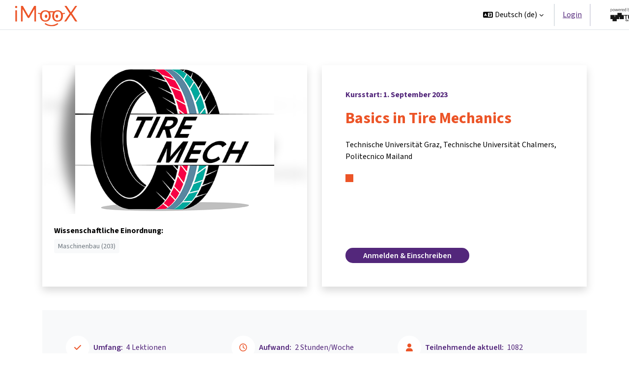

--- FILE ---
content_type: text/html; charset=utf-8
request_url: https://imoox.at/course/tire
body_size: 15422
content:
<!DOCTYPE html>

<html  dir="ltr" lang="de" xml:lang="de">
<head>
    <title>Basics in Tire Mechanics | iMooX</title>
    <link rel="shortcut icon" href="https://imoox.at/mooc/theme/imx/pix/favicon.svg" />
    <meta http-equiv="Content-Type" content="text/html; charset=utf-8" />
<meta name="keywords" content="moodle, Basics in Tire Mechanics | iMooX" />
<link rel="stylesheet" type="text/css" href="https://imoox.at/mooc/theme/yui_combo.php?rollup/3.18.1/yui-moodlesimple-min.css" /><script id="firstthemesheet" type="text/css">/** Required in order to fix style inclusion problems in IE with YUI **/</script><link rel="stylesheet" type="text/css" href="https://imoox.at/mooc/theme/styles.php/imx/1767853054_1767853230/all" />
<script>
//<![CDATA[
var M = {}; M.yui = {};
M.pageloadstarttime = new Date();
M.cfg = {"wwwroot":"https:\/\/imoox.at\/mooc","apibase":"https:\/\/imoox.at\/mooc\/r.php\/api","homeurl":{},"sesskey":"qKfUPnRzoB","sessiontimeout":"28800","sessiontimeoutwarning":1200,"themerev":"1767853054","slasharguments":1,"theme":"imx","iconsystemmodule":"core\/icon_system_fontawesome","jsrev":"1767853054","admin":"admin","svgicons":true,"usertimezone":"Europa\/Wien","language":"de","courseId":545,"courseContextId":390227,"contextid":390227,"contextInstanceId":545,"langrev":1768707936,"templaterev":"1767853054","siteId":1,"userId":0};var yui1ConfigFn = function(me) {if(/-skin|reset|fonts|grids|base/.test(me.name)){me.type='css';me.path=me.path.replace(/\.js/,'.css');me.path=me.path.replace(/\/yui2-skin/,'/assets/skins/sam/yui2-skin')}};
var yui2ConfigFn = function(me) {var parts=me.name.replace(/^moodle-/,'').split('-'),component=parts.shift(),module=parts[0],min='-min';if(/-(skin|core)$/.test(me.name)){parts.pop();me.type='css';min=''}
if(module){var filename=parts.join('-');me.path=component+'/'+module+'/'+filename+min+'.'+me.type}else{me.path=component+'/'+component+'.'+me.type}};
YUI_config = {"debug":false,"base":"https:\/\/imoox.at\/mooc\/lib\/yuilib\/3.18.1\/","comboBase":"https:\/\/imoox.at\/mooc\/theme\/yui_combo.php?","combine":true,"filter":null,"insertBefore":"firstthemesheet","groups":{"yui2":{"base":"https:\/\/imoox.at\/mooc\/lib\/yuilib\/2in3\/2.9.0\/build\/","comboBase":"https:\/\/imoox.at\/mooc\/theme\/yui_combo.php?","combine":true,"ext":false,"root":"2in3\/2.9.0\/build\/","patterns":{"yui2-":{"group":"yui2","configFn":yui1ConfigFn}}},"moodle":{"name":"moodle","base":"https:\/\/imoox.at\/mooc\/theme\/yui_combo.php?m\/1767853054\/","combine":true,"comboBase":"https:\/\/imoox.at\/mooc\/theme\/yui_combo.php?","ext":false,"root":"m\/1767853054\/","patterns":{"moodle-":{"group":"moodle","configFn":yui2ConfigFn}},"filter":null,"modules":{"moodle-core-lockscroll":{"requires":["plugin","base-build"]},"moodle-core-actionmenu":{"requires":["base","event","node-event-simulate"]},"moodle-core-notification":{"requires":["moodle-core-notification-dialogue","moodle-core-notification-alert","moodle-core-notification-confirm","moodle-core-notification-exception","moodle-core-notification-ajaxexception"]},"moodle-core-notification-dialogue":{"requires":["base","node","panel","escape","event-key","dd-plugin","moodle-core-widget-focusafterclose","moodle-core-lockscroll"]},"moodle-core-notification-alert":{"requires":["moodle-core-notification-dialogue"]},"moodle-core-notification-confirm":{"requires":["moodle-core-notification-dialogue"]},"moodle-core-notification-exception":{"requires":["moodle-core-notification-dialogue"]},"moodle-core-notification-ajaxexception":{"requires":["moodle-core-notification-dialogue"]},"moodle-core-handlebars":{"condition":{"trigger":"handlebars","when":"after"}},"moodle-core-dragdrop":{"requires":["base","node","io","dom","dd","event-key","event-focus","moodle-core-notification"]},"moodle-core-event":{"requires":["event-custom"]},"moodle-core-maintenancemodetimer":{"requires":["base","node"]},"moodle-core-chooserdialogue":{"requires":["base","panel","moodle-core-notification"]},"moodle-core-blocks":{"requires":["base","node","io","dom","dd","dd-scroll","moodle-core-dragdrop","moodle-core-notification"]},"moodle-core_availability-form":{"requires":["base","node","event","event-delegate","panel","moodle-core-notification-dialogue","json"]},"moodle-course-management":{"requires":["base","node","io-base","moodle-core-notification-exception","json-parse","dd-constrain","dd-proxy","dd-drop","dd-delegate","node-event-delegate"]},"moodle-course-dragdrop":{"requires":["base","node","io","dom","dd","dd-scroll","moodle-core-dragdrop","moodle-core-notification","moodle-course-coursebase","moodle-course-util"]},"moodle-course-categoryexpander":{"requires":["node","event-key"]},"moodle-course-util":{"requires":["node"],"use":["moodle-course-util-base"],"submodules":{"moodle-course-util-base":{},"moodle-course-util-section":{"requires":["node","moodle-course-util-base"]},"moodle-course-util-cm":{"requires":["node","moodle-course-util-base"]}}},"moodle-form-shortforms":{"requires":["node","base","selector-css3","moodle-core-event"]},"moodle-form-dateselector":{"requires":["base","node","overlay","calendar"]},"moodle-question-chooser":{"requires":["moodle-core-chooserdialogue"]},"moodle-question-searchform":{"requires":["base","node"]},"moodle-availability_completion-form":{"requires":["base","node","event","moodle-core_availability-form"]},"moodle-availability_date-form":{"requires":["base","node","event","io","moodle-core_availability-form"]},"moodle-availability_grade-form":{"requires":["base","node","event","moodle-core_availability-form"]},"moodle-availability_group-form":{"requires":["base","node","event","moodle-core_availability-form"]},"moodle-availability_grouping-form":{"requires":["base","node","event","moodle-core_availability-form"]},"moodle-availability_profile-form":{"requires":["base","node","event","moodle-core_availability-form"]},"moodle-mod_assign-history":{"requires":["node","transition"]},"moodle-mod_customcert-rearrange":{"requires":["dd-delegate","dd-drag"]},"moodle-mod_quiz-autosave":{"requires":["base","node","event","event-valuechange","node-event-delegate","io-form","datatype-date-format"]},"moodle-mod_quiz-quizbase":{"requires":["base","node"]},"moodle-mod_quiz-questionchooser":{"requires":["moodle-core-chooserdialogue","moodle-mod_quiz-util","querystring-parse"]},"moodle-mod_quiz-modform":{"requires":["base","node","event"]},"moodle-mod_quiz-dragdrop":{"requires":["base","node","io","dom","dd","dd-scroll","moodle-core-dragdrop","moodle-core-notification","moodle-mod_quiz-quizbase","moodle-mod_quiz-util-base","moodle-mod_quiz-util-page","moodle-mod_quiz-util-slot","moodle-course-util"]},"moodle-mod_quiz-toolboxes":{"requires":["base","node","event","event-key","io","moodle-mod_quiz-quizbase","moodle-mod_quiz-util-slot","moodle-core-notification-ajaxexception"]},"moodle-mod_quiz-util":{"requires":["node","moodle-core-actionmenu"],"use":["moodle-mod_quiz-util-base"],"submodules":{"moodle-mod_quiz-util-base":{},"moodle-mod_quiz-util-slot":{"requires":["node","moodle-mod_quiz-util-base"]},"moodle-mod_quiz-util-page":{"requires":["node","moodle-mod_quiz-util-base"]}}},"moodle-message_airnotifier-toolboxes":{"requires":["base","node","io"]},"moodle-editor_atto-editor":{"requires":["node","transition","io","overlay","escape","event","event-simulate","event-custom","node-event-html5","node-event-simulate","yui-throttle","moodle-core-notification-dialogue","moodle-editor_atto-rangy","handlebars","timers","querystring-stringify"]},"moodle-editor_atto-plugin":{"requires":["node","base","escape","event","event-outside","handlebars","event-custom","timers","moodle-editor_atto-menu"]},"moodle-editor_atto-menu":{"requires":["moodle-core-notification-dialogue","node","event","event-custom"]},"moodle-editor_atto-rangy":{"requires":[]},"moodle-report_eventlist-eventfilter":{"requires":["base","event","node","node-event-delegate","datatable","autocomplete","autocomplete-filters"]},"moodle-report_loglive-fetchlogs":{"requires":["base","event","node","io","node-event-delegate"]},"moodle-gradereport_history-userselector":{"requires":["escape","event-delegate","event-key","handlebars","io-base","json-parse","moodle-core-notification-dialogue"]},"moodle-qbank_editquestion-chooser":{"requires":["moodle-core-chooserdialogue"]},"moodle-tool_lp-dragdrop-reorder":{"requires":["moodle-core-dragdrop"]},"moodle-assignfeedback_editpdf-editor":{"requires":["base","event","node","io","graphics","json","event-move","event-resize","transition","querystring-stringify-simple","moodle-core-notification-dialog","moodle-core-notification-alert","moodle-core-notification-warning","moodle-core-notification-exception","moodle-core-notification-ajaxexception"]},"moodle-atto_accessibilitychecker-button":{"requires":["color-base","moodle-editor_atto-plugin"]},"moodle-atto_accessibilityhelper-button":{"requires":["moodle-editor_atto-plugin"]},"moodle-atto_align-button":{"requires":["moodle-editor_atto-plugin"]},"moodle-atto_bold-button":{"requires":["moodle-editor_atto-plugin"]},"moodle-atto_charmap-button":{"requires":["moodle-editor_atto-plugin"]},"moodle-atto_clear-button":{"requires":["moodle-editor_atto-plugin"]},"moodle-atto_collapse-button":{"requires":["moodle-editor_atto-plugin"]},"moodle-atto_emojipicker-button":{"requires":["moodle-editor_atto-plugin"]},"moodle-atto_emoticon-button":{"requires":["moodle-editor_atto-plugin"]},"moodle-atto_equation-button":{"requires":["moodle-editor_atto-plugin","moodle-core-event","io","event-valuechange","tabview","array-extras"]},"moodle-atto_h5p-button":{"requires":["moodle-editor_atto-plugin"]},"moodle-atto_html-codemirror":{"requires":["moodle-atto_html-codemirror-skin"]},"moodle-atto_html-beautify":{},"moodle-atto_html-button":{"requires":["promise","moodle-editor_atto-plugin","moodle-atto_html-beautify","moodle-atto_html-codemirror","event-valuechange"]},"moodle-atto_image-button":{"requires":["moodle-editor_atto-plugin"]},"moodle-atto_indent-button":{"requires":["moodle-editor_atto-plugin"]},"moodle-atto_italic-button":{"requires":["moodle-editor_atto-plugin"]},"moodle-atto_link-button":{"requires":["moodle-editor_atto-plugin"]},"moodle-atto_managefiles-usedfiles":{"requires":["node","escape"]},"moodle-atto_managefiles-button":{"requires":["moodle-editor_atto-plugin"]},"moodle-atto_media-button":{"requires":["moodle-editor_atto-plugin","moodle-form-shortforms"]},"moodle-atto_noautolink-button":{"requires":["moodle-editor_atto-plugin"]},"moodle-atto_orderedlist-button":{"requires":["moodle-editor_atto-plugin"]},"moodle-atto_recordrtc-recording":{"requires":["moodle-atto_recordrtc-button"]},"moodle-atto_recordrtc-button":{"requires":["moodle-editor_atto-plugin","moodle-atto_recordrtc-recording"]},"moodle-atto_rtl-button":{"requires":["moodle-editor_atto-plugin"]},"moodle-atto_strike-button":{"requires":["moodle-editor_atto-plugin"]},"moodle-atto_subscript-button":{"requires":["moodle-editor_atto-plugin"]},"moodle-atto_superscript-button":{"requires":["moodle-editor_atto-plugin"]},"moodle-atto_table-button":{"requires":["moodle-editor_atto-plugin","moodle-editor_atto-menu","event","event-valuechange"]},"moodle-atto_title-button":{"requires":["moodle-editor_atto-plugin"]},"moodle-atto_underline-button":{"requires":["moodle-editor_atto-plugin"]},"moodle-atto_undo-button":{"requires":["moodle-editor_atto-plugin"]},"moodle-atto_unorderedlist-button":{"requires":["moodle-editor_atto-plugin"]}}},"gallery":{"name":"gallery","base":"https:\/\/imoox.at\/mooc\/lib\/yuilib\/gallery\/","combine":true,"comboBase":"https:\/\/imoox.at\/mooc\/theme\/yui_combo.php?","ext":false,"root":"gallery\/1767853054\/","patterns":{"gallery-":{"group":"gallery"}}}},"modules":{"core_filepicker":{"name":"core_filepicker","fullpath":"https:\/\/imoox.at\/mooc\/lib\/javascript.php\/1767853054\/repository\/filepicker.js","requires":["base","node","node-event-simulate","json","async-queue","io-base","io-upload-iframe","io-form","yui2-treeview","panel","cookie","datatable","datatable-sort","resize-plugin","dd-plugin","escape","moodle-core_filepicker","moodle-core-notification-dialogue"]},"core_comment":{"name":"core_comment","fullpath":"https:\/\/imoox.at\/mooc\/lib\/javascript.php\/1767853054\/comment\/comment.js","requires":["base","io-base","node","json","yui2-animation","overlay","escape"]}},"logInclude":[],"logExclude":[],"logLevel":null};
M.yui.loader = {modules: {}};

//]]>
</script>

    <meta name="viewport" content="width=device-width, initial-scale=1.0">
</head>
<body  id="page-local-pages-view" class="format-imx pages_imoox_coursedescription  path-local path-local-pages chrome dir-ltr lang-de yui-skin-sam yui3-skin-sam imoox-at--mooc pagelayout-incourse course-545 context-390227 category-6 notloggedin theme uses-drawers">
<div class="toast-wrapper mx-auto py-0 fixed-top" role="status" aria-live="polite"></div>
<div id="page-wrapper" class="d-print-block">

    <div>
    <a class="sr-only sr-only-focusable" href="#maincontent">Zum Hauptinhalt</a>
</div><script src="https://imoox.at/mooc/lib/javascript.php/1767853054/lib/polyfills/polyfill.js"></script>
<script src="https://imoox.at/mooc/theme/yui_combo.php?rollup/3.18.1/yui-moodlesimple-min.js"></script><script src="https://imoox.at/mooc/lib/javascript.php/1767853054/lib/javascript-static.js"></script>
<script>
//<![CDATA[
document.body.className += ' jsenabled';
//]]>
</script>



    <nav class="navbar fixed-top navbar-light bg-white navbar-expand" aria-label="Site-Navigation">
        <div class="container-fluid">
            <button class="navbar-toggler aabtn d-block d-md-none px-1 my-1 border-0" data-toggler="drawers" data-action="toggle" data-target="theme_boost-drawers-primary">
                <span class="navbar-toggler-icon"></span>
                <span class="sr-only">Website-Übersicht</span>
            </button>
    
            <a href="https://imoox.at/mooc/" class="navbar-brand d-none d-md-flex align-items-center m-0 me-4 p-0 aabtn">
    
                    <img src="https://imoox.at/mooc/theme/imx/pix/logo.svg" class="logo me-1" alt="iMooX">
            </a>
    
                <div class="primary-navigation ms-auto">
                    <nav class="moremenu navigation">
                        <ul id="moremenu-696c95ab3ac67-navbar-nav" role="menubar" class="nav more-nav navbar-nav">
                                    <li data-key="0" class="nav-item" role="none" data-forceintomoremenu="false">
                                                <a role="menuitem" class="nav-link  "
                                                    href="https://imoox.at/mooc/"
                                                    
                                                    
                                                    data-disableactive="true"
                                                    tabindex="-1"
                                                >
                                                    Startseite
                                                </a>
                                    </li>
                                    <li class="dropdown nav-item" role="none" data-forceintomoremenu="false">
                                        <a class="dropdown-toggle nav-link active " id="drop-down-696c95ab3ac67" role="menuitem" data-toggle="dropdown"
                                            aria-haspopup="true" aria-expanded="false" href="#" aria-controls="drop-down-menu-696c95ab3ac67"
                                            
                                            aria-current="true"
                                            
                                        >
                                            Kurse
                                        </a>
                                        <div class="dropdown-menu" role="menu" id="drop-down-menu-696c95ab3ac67" aria-labelledby="drop-down-696c95ab3ac67">
                                                        <a class="dropdown-item" role="menuitem" href="https://imoox.at/courses"  data-disableactive="true" tabindex="-1"
                                                            
                                                        >
                                                            Alle Kurse
                                                        </a>
                                                        <a class="dropdown-item" role="menuitem" href="https://imoox.at/series"  data-disableactive="true" tabindex="-1"
                                                            
                                                        >
                                                            Alle Serien
                                                        </a>
                                        </div>
                                    </li>
                                    <li class="dropdown nav-item" role="none" data-forceintomoremenu="false">
                                        <a class="dropdown-toggle nav-link  " id="drop-down-696c95ab3ac67" role="menuitem" data-toggle="dropdown"
                                            aria-haspopup="true" aria-expanded="false" href="#" aria-controls="drop-down-menu-696c95ab3ac67"
                                            
                                            
                                            tabindex="-1"
                                        >
                                            Info & Hilfe
                                        </a>
                                        <div class="dropdown-menu" role="menu" id="drop-down-menu-696c95ab3ac67" aria-labelledby="drop-down-696c95ab3ac67">
                                                        <a class="dropdown-item" role="menuitem" href="https://imoox.at/page/faq"  data-disableactive="true" tabindex="-1"
                                                            
                                                        >
                                                            Fragen & Antworten
                                                        </a>
                                                        <a class="dropdown-item" role="menuitem" href="https://imoox.at/page/about"  data-disableactive="true" tabindex="-1"
                                                            
                                                        >
                                                            Über iMooX
                                                        </a>
                                                        <a class="dropdown-item" role="menuitem" href="https://imoox.at/page/creators"  data-disableactive="true" tabindex="-1"
                                                            
                                                        >
                                                            Lehrende, Ersteller:innen & Partner:innen
                                                        </a>
                                                        <a class="dropdown-item" role="menuitem" href="https://imoox.at/page/fellowship"  data-disableactive="true" tabindex="-1"
                                                            
                                                        >
                                                            Fellowships
                                                        </a>
                                                        <a class="dropdown-item" role="menuitem" href="https://imoox.at/page/contact"  data-disableactive="true" tabindex="-1"
                                                            
                                                        >
                                                            Kontakt
                                                        </a>
                                        </div>
                                    </li>
                                    <li class="dropdown nav-item" role="none" data-forceintomoremenu="false">
                                        <a class="dropdown-toggle nav-link  " id="drop-down-696c95ab3ac67" role="menuitem" data-toggle="dropdown"
                                            aria-haspopup="true" aria-expanded="false" href="#" aria-controls="drop-down-menu-696c95ab3ac67"
                                            
                                            
                                            tabindex="-1"
                                        >
                                            Partner:innen
                                        </a>
                                        <div class="dropdown-menu" role="menu" id="drop-down-menu-696c95ab3ac67" aria-labelledby="drop-down-696c95ab3ac67">
                                                        <a class="dropdown-item" role="menuitem" href="https://imoox.at/partners"  data-disableactive="true" tabindex="-1"
                                                            
                                                        >
                                                            Alle Partner:innen
                                                        </a>
                                                        <a class="dropdown-item" role="menuitem" href="https://imoox.at/partner/conedu"  data-disableactive="true" tabindex="-1"
                                                            
                                                        >
                                                            CONEDU
                                                        </a>
                                                        <a class="dropdown-item" role="menuitem" href="https://imoox.at/partner/demokratiezentrumwien"  data-disableactive="true" tabindex="-1"
                                                            
                                                        >
                                                            Demokratiezentrum Wien
                                                        </a>
                                                        <a class="dropdown-item" role="menuitem" href="https://imoox.at/partner/fhtechnikumwien"  data-disableactive="true" tabindex="-1"
                                                            
                                                        >
                                                            FH Technikum Wien
                                                        </a>
                                                        <a class="dropdown-item" role="menuitem" href="https://imoox.at/partner/FHWienderWKW"  data-disableactive="true" tabindex="-1"
                                                            
                                                        >
                                                            FHWien der WKW
                                                        </a>
                                                        <a class="dropdown-item" role="menuitem" href="https://imoox.at/partner/imckrems"  data-disableactive="true" tabindex="-1"
                                                            
                                                        >
                                                            IMC Krems - University of Applied Sciences
                                                        </a>
                                                        <a class="dropdown-item" role="menuitem" href="https://imoox.at/partner/jku"  data-disableactive="true" tabindex="-1"
                                                            
                                                        >
                                                            Johannes-Kepler-Universität Linz
                                                        </a>
                                                        <a class="dropdown-item" role="menuitem" href="https://imoox.at/partner/lawbusters"  data-disableactive="true" tabindex="-1"
                                                            
                                                        >
                                                            LawBusters
                                                        </a>
                                                        <a class="dropdown-item" role="menuitem" href="https://imoox.at/partner/mci"  data-disableactive="true" tabindex="-1"
                                                            
                                                        >
                                                            MCI | Die Unternehmerische Hochschule®
                                                        </a>
                                                        <a class="dropdown-item" role="menuitem" href="https://imoox.at/partner/medunigraz"  data-disableactive="true" tabindex="-1"
                                                            
                                                        >
                                                            Medizinische Universität Graz
                                                        </a>
                                                        <a class="dropdown-item" role="menuitem" href="https://imoox.at/partner/microcredentials"  data-disableactive="true" tabindex="-1"
                                                            
                                                        >
                                                            microcredentials.at
                                                        </a>
                                                        <a class="dropdown-item" role="menuitem" href="https://imoox.at/partner/phst"  data-disableactive="true" tabindex="-1"
                                                            
                                                        >
                                                            PH Steiermark
                                                        </a>
                                                        <a class="dropdown-item" role="menuitem" href="https://imoox.at/partner/phdl"  data-disableactive="true" tabindex="-1"
                                                            
                                                        >
                                                            Private Pädagogische Hochschule der Diözese Linz
                                                        </a>
                                                        <a class="dropdown-item" role="menuitem" href="https://imoox.at/partner/tugraz"  data-disableactive="true" tabindex="-1"
                                                            
                                                        >
                                                            Technische Universität Graz
                                                        </a>
                                                        <a class="dropdown-item" role="menuitem" href="https://imoox.at/partner/tuwien"  data-disableactive="true" tabindex="-1"
                                                            
                                                        >
                                                            Technische Universität Wien
                                                        </a>
                                                        <a class="dropdown-item" role="menuitem" href="https://imoox.at/partner/unikrems"  data-disableactive="true" tabindex="-1"
                                                            
                                                        >
                                                            Universität für Weiterbildung Krems
                                                        </a>
                                                        <a class="dropdown-item" role="menuitem" href="https://imoox.at/partner/unigraz"  data-disableactive="true" tabindex="-1"
                                                            
                                                        >
                                                            Universität Graz
                                                        </a>
                                                        <a class="dropdown-item" role="menuitem" href="https://imoox.at/partner/uniinnsbruck"  data-disableactive="true" tabindex="-1"
                                                            
                                                        >
                                                            Universität Innsbruck
                                                        </a>
                                                        <a class="dropdown-item" role="menuitem" href="https://imoox.at/partner/aau"  data-disableactive="true" tabindex="-1"
                                                            
                                                        >
                                                            Universität Klagenfurt
                                                        </a>
                                                        <a class="dropdown-item" role="menuitem" href="https://imoox.at/partner/uniwien"  data-disableactive="true" tabindex="-1"
                                                            
                                                        >
                                                            Universität Wien
                                                        </a>
                                        </div>
                                    </li>
                            <li role="none" class="nav-item dropdown dropdownmoremenu d-none" data-region="morebutton">
                                <a class="dropdown-toggle nav-link " href="#" id="moremenu-dropdown-696c95ab3ac67" role="menuitem" data-toggle="dropdown" aria-haspopup="true" aria-expanded="false" tabindex="-1">
                                    Mehr
                                </a>
                                <ul class="dropdown-menu dropdown-menu-left" data-region="moredropdown" aria-labelledby="moremenu-dropdown-696c95ab3ac67" role="menu">
                                </ul>
                            </li>
                        </ul>
                    </nav>
                </div>
    
    
            <div id="usernavigation" class="navbar-nav h-100 align-items-center">
                    <div class="langmenu">
                        <div class="dropdown show">
                            <a href="#" role="button" id="lang-menu-toggle" data-toggle="dropdown" aria-label="Sprache" aria-haspopup="true" aria-controls="lang-action-menu" class="btn dropdown-toggle">
                                <i class="icon fa fa-language fa-fw me-1" aria-hidden="true"></i>
                                <span class="langbutton">
                                    Deutsch ‎(de)‎
                                </span>
                                <b class="caret"></b>
                            </a>
                            <div role="menu" aria-labelledby="lang-menu-toggle" id="lang-action-menu" class="dropdown-menu dropdown-menu-right">
                                        <a href="https://imoox.at/course/tire?lang=id" class="dropdown-item ps-5" role="menuitem" 
                                                lang="id" >
                                            Bahasa Indonesia ‎(id)‎
                                        </a>
                                        <a href="https://imoox.at/course/tire?lang=bs" class="dropdown-item ps-5" role="menuitem" 
                                                lang="bs" >
                                            Bosanski ‎(bs)‎
                                        </a>
                                        <a href="https://imoox.at/course/tire?lang=ca" class="dropdown-item ps-5" role="menuitem" 
                                                lang="ca" >
                                            Català ‎(ca)‎
                                        </a>
                                        <a href="#" class="dropdown-item ps-5" role="menuitem" aria-current="true"
                                                >
                                            Deutsch ‎(de)‎
                                        </a>
                                        <a href="https://imoox.at/course/tire?lang=en" class="dropdown-item ps-5" role="menuitem" 
                                                lang="en" >
                                            English ‎(en)‎
                                        </a>
                                        <a href="https://imoox.at/course/tire?lang=es" class="dropdown-item ps-5" role="menuitem" 
                                                lang="es" >
                                            Español - Internacional ‎(es)‎
                                        </a>
                                        <a href="https://imoox.at/course/tire?lang=fr" class="dropdown-item ps-5" role="menuitem" 
                                                lang="fr" >
                                            Français ‎(fr)‎
                                        </a>
                                        <a href="https://imoox.at/course/tire?lang=hr" class="dropdown-item ps-5" role="menuitem" 
                                                lang="hr" >
                                            Hrvatski ‎(hr)‎
                                        </a>
                                        <a href="https://imoox.at/course/tire?lang=it" class="dropdown-item ps-5" role="menuitem" 
                                                lang="it" >
                                            Italiano ‎(it)‎
                                        </a>
                                        <a href="https://imoox.at/course/tire?lang=nl" class="dropdown-item ps-5" role="menuitem" 
                                                lang="nl" >
                                            Nederlands ‎(nl)‎
                                        </a>
                                        <a href="https://imoox.at/course/tire?lang=no" class="dropdown-item ps-5" role="menuitem" 
                                                lang="no" >
                                            Norsk ‎(no)‎
                                        </a>
                                        <a href="https://imoox.at/course/tire?lang=pl" class="dropdown-item ps-5" role="menuitem" 
                                                lang="pl" >
                                            Polski ‎(pl)‎
                                        </a>
                                        <a href="https://imoox.at/course/tire?lang=pt" class="dropdown-item ps-5" role="menuitem" 
                                                lang="pt" >
                                            Português - Portugal ‎(pt)‎
                                        </a>
                                        <a href="https://imoox.at/course/tire?lang=sl" class="dropdown-item ps-5" role="menuitem" 
                                                lang="sl" >
                                            Slovenščina ‎(sl)‎
                                        </a>
                                        <a href="https://imoox.at/course/tire?lang=fi" class="dropdown-item ps-5" role="menuitem" 
                                                lang="fi" >
                                            Suomi ‎(fi)‎
                                        </a>
                                        <a href="https://imoox.at/course/tire?lang=sv" class="dropdown-item ps-5" role="menuitem" 
                                                lang="sv" >
                                            Svenska ‎(sv)‎
                                        </a>
                                        <a href="https://imoox.at/course/tire?lang=tr" class="dropdown-item ps-5" role="menuitem" 
                                                lang="tr" >
                                            Türkçe ‎(tr)‎
                                        </a>
                                        <a href="https://imoox.at/course/tire?lang=el" class="dropdown-item ps-5" role="menuitem" 
                                                lang="el" >
                                            Ελληνικά ‎(el)‎
                                        </a>
                                        <a href="https://imoox.at/course/tire?lang=mk" class="dropdown-item ps-5" role="menuitem" 
                                                lang="mk" >
                                            Македонски ‎(mk)‎
                                        </a>
                                        <a href="https://imoox.at/course/tire?lang=uk" class="dropdown-item ps-5" role="menuitem" 
                                                lang="uk" >
                                            Українська ‎(uk)‎
                                        </a>
                                        <a href="https://imoox.at/course/tire?lang=he" class="dropdown-item ps-5" role="menuitem" 
                                                lang="he" >
                                            עברית ‎(he)‎
                                        </a>
                                        <a href="https://imoox.at/course/tire?lang=ar" class="dropdown-item ps-5" role="menuitem" 
                                                lang="ar" >
                                            العربية ‎(ar)‎
                                        </a>
                            </div>
                        </div>
                    </div>
                
                <div class="d-flex align-items-stretch usermenu-container" data-region="usermenu">
                        <div class="usermenu">
                                <span class="login ps-2">
                                        <a href="https://imoox.at/mooc/login/index.php">Login</a>
                                </span>
                        </div>
                </div>
                
                <div class="divider border-start h-75 align-self-center mx-1"></div>
                <img src='https://imoox.at/mooc/theme/imx/pix/tu.svg' class='h-100 pl-2 px-0 py-3' lang='en' alt='powered by TU Graz'>
            </div>
        </div>
    </nav>
    

<div  class="drawer drawer-left drawer-primary d-print-none not-initialized" data-region="fixed-drawer" id="theme_boost-drawers-primary" data-preference="" data-state="show-drawer-primary" data-forceopen="0" data-close-on-resize="1">
    <div class="drawerheader">
        <button
            class="btn drawertoggle icon-no-margin hidden"
            data-toggler="drawers"
            data-action="closedrawer"
            data-target="theme_boost-drawers-primary"
            data-toggle="tooltip"
            data-placement="right"
            title="Leiste schließen"
        >
            <i class="icon fa fa-xmark fa-fw " aria-hidden="true" ></i>
        </button>
                <a
            href="https://imoox.at/mooc/"
            title="iMooX"
            data-region="site-home-link"
            class="aabtn text-reset d-flex align-items-center py-1 h-100"
        >
                <img src="https://imoox.at/mooc/theme/imx/pix/logo.svg" class="logo py-1 h-100" alt="iMooX">
        </a>

        <div class="drawerheadercontent hidden">
            
        </div>
    </div>
    <div class="drawercontent drag-container" data-usertour="scroller">
                <div class="list-group">
                <a href="https://imoox.at/mooc/" class="list-group-item list-group-item-action  " >
                    Startseite
                </a>
                <a id="drop-down-" href="#" class="list-group-item list-group-item-action icons-collapse-expand collapsed d-flex" data-toggle="collapse" data-target="#drop-down-menu-" aria-expanded="false" aria-controls="drop-down-menu-">
                    Kurse
                    <span class="ms-auto expanded-icon icon-no-margin mx-2">
                        <i class="icon fa fa-chevron-down fa-fw " aria-hidden="true" ></i>
                        <span class="sr-only">
                            Einklappen
                        </span>
                    </span>
                    <span class="ms-auto collapsed-icon icon-no-margin mx-2">
                        <i class="icon fa fa-chevron-right fa-fw " aria-hidden="true" ></i>
                        <span class="sr-only">
                            Ausklappen
                        </span>
                    </span>
                </a>
                <div class="collapse list-group-item p-0 border-0" role="menu" id="drop-down-menu-" aria-labelledby="drop-down-">
                             <a href="https://imoox.at/courses" class="ps-5 bg-light list-group-item list-group-item-action">Alle Kurse</a>
                             <a href="https://imoox.at/series" class="ps-5 bg-light list-group-item list-group-item-action">Alle Serien</a>
                </div>
                <a id="drop-down-" href="#" class="list-group-item list-group-item-action icons-collapse-expand collapsed d-flex" data-toggle="collapse" data-target="#drop-down-menu-" aria-expanded="false" aria-controls="drop-down-menu-">
                    Info & Hilfe
                    <span class="ms-auto expanded-icon icon-no-margin mx-2">
                        <i class="icon fa fa-chevron-down fa-fw " aria-hidden="true" ></i>
                        <span class="sr-only">
                            Einklappen
                        </span>
                    </span>
                    <span class="ms-auto collapsed-icon icon-no-margin mx-2">
                        <i class="icon fa fa-chevron-right fa-fw " aria-hidden="true" ></i>
                        <span class="sr-only">
                            Ausklappen
                        </span>
                    </span>
                </a>
                <div class="collapse list-group-item p-0 border-0" role="menu" id="drop-down-menu-" aria-labelledby="drop-down-">
                             <a href="https://imoox.at/page/faq" class="ps-5 bg-light list-group-item list-group-item-action">Fragen & Antworten</a>
                             <a href="https://imoox.at/page/about" class="ps-5 bg-light list-group-item list-group-item-action">Über iMooX</a>
                             <a href="https://imoox.at/page/creators" class="ps-5 bg-light list-group-item list-group-item-action">Lehrende, Ersteller:innen & Partner:innen</a>
                             <a href="https://imoox.at/page/fellowship" class="ps-5 bg-light list-group-item list-group-item-action">Fellowships</a>
                             <a href="https://imoox.at/page/contact" class="ps-5 bg-light list-group-item list-group-item-action">Kontakt</a>
                </div>
                <a id="drop-down-" href="#" class="list-group-item list-group-item-action icons-collapse-expand collapsed d-flex" data-toggle="collapse" data-target="#drop-down-menu-" aria-expanded="false" aria-controls="drop-down-menu-">
                    Partner:innen
                    <span class="ms-auto expanded-icon icon-no-margin mx-2">
                        <i class="icon fa fa-chevron-down fa-fw " aria-hidden="true" ></i>
                        <span class="sr-only">
                            Einklappen
                        </span>
                    </span>
                    <span class="ms-auto collapsed-icon icon-no-margin mx-2">
                        <i class="icon fa fa-chevron-right fa-fw " aria-hidden="true" ></i>
                        <span class="sr-only">
                            Ausklappen
                        </span>
                    </span>
                </a>
                <div class="collapse list-group-item p-0 border-0" role="menu" id="drop-down-menu-" aria-labelledby="drop-down-">
                             <a href="https://imoox.at/partners" class="ps-5 bg-light list-group-item list-group-item-action">Alle Partner:innen</a>
                             <a href="https://imoox.at/partner/conedu" class="ps-5 bg-light list-group-item list-group-item-action">CONEDU</a>
                             <a href="https://imoox.at/partner/demokratiezentrumwien" class="ps-5 bg-light list-group-item list-group-item-action">Demokratiezentrum Wien</a>
                             <a href="https://imoox.at/partner/fhtechnikumwien" class="ps-5 bg-light list-group-item list-group-item-action">FH Technikum Wien</a>
                             <a href="https://imoox.at/partner/FHWienderWKW" class="ps-5 bg-light list-group-item list-group-item-action">FHWien der WKW</a>
                             <a href="https://imoox.at/partner/imckrems" class="ps-5 bg-light list-group-item list-group-item-action">IMC Krems - University of Applied Sciences</a>
                             <a href="https://imoox.at/partner/jku" class="ps-5 bg-light list-group-item list-group-item-action">Johannes-Kepler-Universität Linz</a>
                             <a href="https://imoox.at/partner/lawbusters" class="ps-5 bg-light list-group-item list-group-item-action">LawBusters</a>
                             <a href="https://imoox.at/partner/mci" class="ps-5 bg-light list-group-item list-group-item-action">MCI | Die Unternehmerische Hochschule®</a>
                             <a href="https://imoox.at/partner/medunigraz" class="ps-5 bg-light list-group-item list-group-item-action">Medizinische Universität Graz</a>
                             <a href="https://imoox.at/partner/microcredentials" class="ps-5 bg-light list-group-item list-group-item-action">microcredentials.at</a>
                             <a href="https://imoox.at/partner/phst" class="ps-5 bg-light list-group-item list-group-item-action">PH Steiermark</a>
                             <a href="https://imoox.at/partner/phdl" class="ps-5 bg-light list-group-item list-group-item-action">Private Pädagogische Hochschule der Diözese Linz</a>
                             <a href="https://imoox.at/partner/tugraz" class="ps-5 bg-light list-group-item list-group-item-action">Technische Universität Graz</a>
                             <a href="https://imoox.at/partner/tuwien" class="ps-5 bg-light list-group-item list-group-item-action">Technische Universität Wien</a>
                             <a href="https://imoox.at/partner/unikrems" class="ps-5 bg-light list-group-item list-group-item-action">Universität für Weiterbildung Krems</a>
                             <a href="https://imoox.at/partner/unigraz" class="ps-5 bg-light list-group-item list-group-item-action">Universität Graz</a>
                             <a href="https://imoox.at/partner/uniinnsbruck" class="ps-5 bg-light list-group-item list-group-item-action">Universität Innsbruck</a>
                             <a href="https://imoox.at/partner/aau" class="ps-5 bg-light list-group-item list-group-item-action">Universität Klagenfurt</a>
                             <a href="https://imoox.at/partner/uniwien" class="ps-5 bg-light list-group-item list-group-item-action">Universität Wien</a>
                </div>
        </div>

    </div>
</div>
    <div id="page" data-region="mainpage" data-usertour="scroller" class="drawers   drag-container">
        <div id="topofscroll" class="main-inner">
            <div class="drawer-toggles d-flex">
            </div>
            <header id="page-header" class="header-maxwidth d-print-none">
    <div class="w-100">
        <div class="d-flex flex-wrap">
            <div id="page-navbar">
                <nav aria-label="Navigationsleiste">
    <ol class="breadcrumb"></ol>
</nav>
            </div>
            <div class="ms-auto d-flex">
                
            </div>
            <div id="course-header">
                <div class='p-2 mb-4 bg-light rounded d-flex flex-column flex-sm-row-reverse align-items-sm-center'>
    <a class='course d-block text-secondary position-relative overflow-hidden text-sm-right py-1' href='https://imoox.at/mooc/course/view.php?id=545'>
        Basics in Tire Mechanics
    </a>
    <div class='w-100 border-bottom pt-1 mb-1 d-sm-none'></div>
</div>
            </div>
        </div>
        <div class="d-flex align-items-center">
            <div class="me-auto d-flex flex-column">
                <div>
                    <div class="page-context-header d-flex flex-wrap align-items-center mb-2">
    <div class="page-header-headings">
        <h1 class="h2 mb-0">Basics in Tire Mechanics</h1>
    </div>
</div>
                </div>
                <div>
                </div>
            </div>
            <div class="header-actions-container ms-auto" data-region="header-actions-container">
            </div>
        </div>
    </div>
</header>
            <div id="page-content" class="pb-3 d-print-block">
                <div id="region-main-box">
                    <div id="region-main">

                        <span class="notifications" id="user-notifications"></span>
                        <div role="main"><span id="maincontent"></span><div class='container-xl mt-3 mt-md-4 mt-lg-5 mb-5'>
    <header id='enrol-header' class='row d-lg-flex'>
        <div class='col-12 d-lg-none p-0 shadow'>
            <div class='imoox-card course card-img blur d-flex align-items-center embed-responsive embed-responsive-16by9'>
                <img class='card-img-top-blur position-absolute w-100 h-100' src='https://imoox.at/mooc/pluginfile.php/390227/course/overviewfiles/imoox-mooc-tire_mech2023_kursbild.png' alt=''>
                <img class='card-img-top position-absolute w-100 h-100' src='https://imoox.at/mooc/pluginfile.php/390227/course/overviewfiles/imoox-mooc-tire_mech2023_kursbild.png' alt=''>
            </div>
            <div class='p-3'>
                <p class='font-weight-bold text-secondary'>Kursstart: 1. September 2023</p>
                <h2 class='mb-4 font-sans-serif font-weight-bold'>Basics in Tire Mechanics</h2>
                <div class='mb-1'>
                        Technische Universität Graz, Technische Universität Chalmers, Politecnico Mailand
                </div>
                <div class='mb-4'>
                        <p class='mb-1'>
                            
                        </p>
                        <p class='mb-1'>
                            
                        </p>
                </div>
                    <div class='mb-4'>
                        <ul class='pages_imoox_sociallinks list-unstyled d-flex flex-wrap'>
        <li class='mr-3 mb-md-0 mb-3'>
            <a class='d-flex justify-content-center align-items-center text-primary text-decoration-none' href='https://www.youtube.com/playlist?list=PLhy2nHJciTEC0J_SHjoW6VxlHD0TQobBq' target='_blank'>
                    <div class='icon-svg' style='mask-image: url(https://imoox.at/mooc/local/sociallinks/icon/youtube_playlist.svg);'>
                        <div class='icon-svg__color'></div>
                    </div>
                <span class='sr-only'>Basics in Tire Mechanics</span>
            </a>
        </li>
</ul>
                    </div>
                <div class='mt-5'>
                    <a 
    class='local_enroltocourse btn btn-primary' data-courseid='545' aria-live='polite' 
    >
        Anmelden & Einschreiben
</a>
                </div>
            </div>
        </div>
        <div class='col-lg-6 d-none d-lg-block'>
            <div class='shadow h-100'>
                <div class='imoox-card course card-img blur d-flex align-items-center embed-responsive embed-responsive-16by9'>
                    <img class='card-img-top-blur position-absolute w-100 h-100' src='https://imoox.at/mooc/pluginfile.php/390227/course/overviewfiles/imoox-mooc-tire_mech2023_kursbild.png' alt=''>
                    <img class='card-img-top position-absolute w-100 h-100' src='https://imoox.at/mooc/pluginfile.php/390227/course/overviewfiles/imoox-mooc-tire_mech2023_kursbild.png' alt=''>
                </div>
                <div class='px-4 pt-4 pb-5'>
                    <h3 class='h6 d-block font-weight-bold'>Wissenschaftliche Einordnung:</h3>
                    <ul class='c-tags badges-list list-unstyled d-flex flex-wrap'>
        <li class='bg-light rounded text-muted small px-2 py-1 mr-1 mb-1'>
            Maschinenbau (203)
        </li>
</ul>
                </div>
            </div>
        </div>
        <div class='col-lg-6 d-none d-lg-block mt-lg-0'>
            <div class='shadow h-100 p-5 d-flex flex-column justify-content-between'>
                <div class='mb-lg-0 mb-5'>
                    <p class='font-weight-bold text-secondary'>Kursstart: 1. September 2023</p>
                    <h2 class='mb-4 font-sans-serif font-weight-bold'>Basics in Tire Mechanics</h2>
                    <div class='mb-1'>
                            Technische Universität Graz, Technische Universität Chalmers, Politecnico Mailand
                    </div>
                    <div class='mb-4'>
                            <p class='mb-1'>
                                
                            </p>
                            <p class='mb-1'>
                                
                            </p>
                    </div>
                        <div class='mb-4'>
                            <ul class='pages_imoox_sociallinks list-unstyled d-flex flex-wrap'>
        <li class='mr-3 mb-md-0 mb-3'>
            <a class='d-flex justify-content-center align-items-center text-primary text-decoration-none' href='https://www.youtube.com/playlist?list=PLhy2nHJciTEC0J_SHjoW6VxlHD0TQobBq' target='_blank'>
                    <div class='icon-svg' style='mask-image: url(https://imoox.at/mooc/local/sociallinks/icon/youtube_playlist.svg);'>
                        <div class='icon-svg__color'></div>
                    </div>
                <span class='sr-only'>Basics in Tire Mechanics</span>
            </a>
        </li>
</ul>
                        </div>
                </div>
                <div class='mt-lg-0 mt-5'>
                    <a 
    class='local_enroltocourse btn btn-primary' data-courseid='545' aria-live='polite' 
    >
        Anmelden & Einschreiben
</a>
                </div>
            </div>
        </div>
    </header>
    <div id='course-overview' class='row'>
        <div class='col-12 mt-5'>
            <ul class='row justify-content-start list-unstyled bg-light p-md-5 p-3 m-0'>
                    <li class='col-lg-4 col-md-6 d-flex align-items-start mb-4 p-0'>
                        
<div class='h-100 d-flex align-items-center bg-light info-item text-secondary mb-2 medium'>
    <div class='icon  bg-white rounded-circle d-flex align-items-center justify-content-center mr-0'>
        <i class='fa fa-check text-primary'></i>
    </div>
    <div class='info pl-2'>
        <span class='font-weight-semibold'>Umfang:</span>
        <span class='ml-1'>4 Lektionen</span>
    </div>
</div>                    </li>
                    <li class='col-lg-4 col-md-6 d-flex align-items-start mb-4 p-0'>
                        
<div class='h-100 d-flex align-items-center bg-light info-item text-secondary mb-2 medium'>
    <div class='icon  bg-white rounded-circle d-flex align-items-center justify-content-center mr-0'>
        <i class='fa fa-clock-o text-primary'></i>
    </div>
    <div class='info pl-2'>
        <span class='font-weight-semibold'>Aufwand:</span>
        <span class='ml-1'>2 Stunden/Woche</span>
    </div>
</div>                    </li>
                    <li class='col-lg-4 col-md-6 d-flex align-items-start mb-4 p-0'>
                        
<div class='h-100 d-flex align-items-center bg-light info-item text-secondary mb-2 medium'>
    <div class='icon  bg-white rounded-circle d-flex align-items-center justify-content-center mr-0'>
        <i class='fa fa-user text-primary'></i>
    </div>
    <div class='info pl-2'>
        <span class='font-weight-semibold'>Teilnehmende aktuell:</span>
        <span class='ml-1'>1082</span>
    </div>
</div>                    </li>
                    <li class='col-lg-4 col-md-6 d-flex align-items-start mb-4 p-0'>
                        
<div class='h-100 d-flex align-items-center bg-light info-item text-secondary mb-2 medium'>
    <div class='icon  bg-white rounded-circle d-flex align-items-center justify-content-center mr-0'>
        <i class='fa fa-cc text-primary'></i>
    </div>
    <div class='info pl-2'>
        <span class='font-weight-semibold'>Lizenz:</span>
        <span class='ml-1'>CC BY-SA 4.0</span>
    </div>
</div>                    </li>
                    <li class='col-lg-4 col-md-6 d-flex align-items-start mb-4 p-0'>
                        
<div class='h-100 d-flex align-items-center bg-light info-item text-secondary mb-2 medium'>
    <div class='icon  bg-white rounded-circle d-flex align-items-center justify-content-center mr-0'>
        <i class='fa fa-calendar text-primary'></i>
    </div>
    <div class='info pl-2'>
        <span class='font-weight-semibold'>Kursstart:</span>
        <span class='ml-1'>1. September 2023</span>
    </div>
</div>                    </li>
                    <li class='col-lg-4 col-md-6 d-flex align-items-start mb-4 p-0'>
                        
<div class='h-100 d-flex align-items-center bg-light info-item text-secondary mb-2 medium'>
    <div class='icon  bg-white rounded-circle d-flex align-items-center justify-content-center mr-0'>
        <i class='fa fa-calendar text-primary'></i>
    </div>
    <div class='info pl-2'>
        <span class='font-weight-semibold'>Kursende:</span>
        <span class='ml-1'>-</span>
    </div>
</div>                    </li>
                    <li class='col-lg-4 col-md-6 d-flex align-items-start mb-4 p-0'>
                        
<div class='h-100 d-flex align-items-center bg-light info-item text-secondary mb-2 medium'>
    <div class='icon  bg-white rounded-circle d-flex align-items-center justify-content-center mr-0'>
        <i class='fa fa-shield-halved text-primary'></i>
    </div>
    <div class='info pl-2'>
        <span class='font-weight-semibold'>Status aktuell:</span>
        <span class='ml-1'>Laufender Kurs</span>
    </div>
</div>                    </li>
                    <li class='col-lg-4 col-md-6 d-flex align-items-start mb-4 p-0'>
                        
<div class='h-100 d-flex align-items-center bg-light info-item text-secondary mb-2 medium'>
    <div class='icon  bg-white rounded-circle d-flex align-items-center justify-content-center mr-0'>
        <i class='fa fa-language text-primary'></i>
    </div>
    <div class='info pl-2'>
        <span class='font-weight-semibold'>Verfügbare Sprachen:</span>
        <span class='ml-1'><ul class='c-tags unstyled-list list-unstyled d-flex flex-wrap'>
        <li class='mr-2'>
            English ‎(en)‎
        </li>
</ul></span>
    </div>
</div>                    </li>
            </ul>
        </div>
    </div>
    <div class='row mt-5'>
        
        <div class='col-12 text-center imoox-cta'>
            <div class='p-md-3 p-4'>
                <img class='icon imoox-face' src='https://imoox.at/mooc/local/imoox_components/img/face.svg' alt=''>
                <span class='font-weight-bold d-md-inline d-block my-md-0 mb-3'>Alle Kurse auf iMooX sind und bleiben gratis für alle!</span>
                <a class='ml-md-1 arrow-link' href='https://imoox.at/page/about'>Mehr erfahren</a>
            </div>
        </div>    </div>
        <section class='row mt-5'>
            <h2 class='col-12 mb-3'>Trailer</h2>
            <div class='col-12'><div class="twoclick-wrapper-imoox twoclick-wrapper embed-responsive embed-responsive-16by9 bg-light">
    <div class="topbar">
        <div class="row no-gutters">
            <div class="col-6">
                <h1 class="h6 text-left py-1 px-3 text-white">Trailer for the MOOC &quot;Basics in Tire Mechanics&quot;</h1>
            </div>
            <div class="col-6">
                <ul class="list-group list-group-horizontal justify-content-around">
                    <li class="d-flex mt-1 justify-content-start align-items-center">
                            <i class="fa fa-eye mr-2 text-white"></i>
                            <span class="text-white">688</span>
                    </li>
                    <li class="d-flex mt-1 justify-content-start align-items-center">
                            <i class="fa fa-clock-o mr-2 text-white"></i>
                            <span class="text-white">0m34s</span>
                    </li>
                    <li class="d-flex mt-1 justify-content-start align-items-center">
                            <i class="fa fa-thumbs-up mr-2 text-white"></i>
                            <span class="text-white">7</span>
                    </li>
                </ul>
            </div>
        </div>

    </div>
    <div class="embed-responsive-item"
         data-iframe-width=""
         data-iframe-height=""
         data-content-type="youtube"
         data-content-hash="cvPYgwro9M0"
         data-content-iframesrc=""
         data-content-hvpid=""
         aria-label="Inhalt anzeigen"
         data-user-loggedin="0"
    >
        <div class="row h-100 align-items-center no-gutters">
            <div class="col-12 h-100">
                <img class="img-fluid thumbnail-image" src="https://imoox.at/mooc/pluginfile.php/1/local_youtubedata/thumbnails/0/cvPYgwro9M0.jpg"
                     alt="Content Thumbnail Image">
                <div class="play-button bg-primary">
                    <i class="fa fa-play-circle text-white"></i>
                </div>
                    <div class="thumbnail-text-overlay-wrapper">
                        <div class="thumbnail-text-overlay">
                            <p class="text">
                                Dieses Video wird von YouTube gehostet, durch Klick darauf werden Daten an YouTube übermittelt. Es gelten die Datenschutzbestimmungen von YouTube.
                            </p>
                            <p class="font-weight-bold">Video starten</p>
                        </div>
                    </div>
            </div>
        </div>
    </div>
</div></div>
        </section>
    <section class='row mt-5'>
        <h2 class='col-12 mb-3'>Details zum Kurs</h2>
        <nav id='anchor-nav' class='nav col-12 h5 font-weight-bold mb-3'>
            <ul class='list-unstyled d-flex justify-content-center justify-content-md-start flex-wrap text-md-left text-center'>
                    <li class='mx-2 my-1'>
                        <a href='#generalinfo' class='btn anchor-link'>Allgemeine Informationen zum Kurs</a>
                    </li>
                    <li class='mx-2 my-1'>
                        <a href='#coursecontent' class='btn anchor-link'>Kursinhalt</a>
                    </li>
                    <li class='mx-2 my-1'>
                        <a href='#learninggoal' class='btn anchor-link'>Lernziele</a>
                    </li>
                    <li class='mx-2 my-1'>
                        <a href='#prerequisites' class='btn anchor-link'>Vorkenntnisse</a>
                    </li>
                    <li class='mx-2 my-1'>
                        <a href='#courseprocedure' class='btn anchor-link'>Kursablauf</a>
                    </li>
                    <li class='mx-2 my-1'>
                        <a href='#participation' class='btn anchor-link'>Zertifikat</a>
                    </li>
                    <li class='mx-2 my-1'>
                        <a href='#licence' class='btn anchor-link'>Lizenz</a>
                    </li>
                    <li class='mx-2 my-1'>
                        <a href='#instructor' class='btn anchor-link'>Kursleitung</a>
                    </li>
            </ul>
        </nav>
    </section>
        <section id='generalinfo' class='row pb-5'>
            <div class='col-lg-4'>
                <h3>Allgemeine Informationen zum Kurs</h3>
            </div>
            <div class='col-lg-8'><p dir="ltr"><span style="font-size:0.8125rem;">Ihr beschäftigt euch mit Fragestellungen in der
        Fahrzeugtechnik? Ich möchtet zum Beispiel das Beschleunigungs- und
        Bremsvermögen mit Hilfe von Fahrzeugmodellen simulieren? Oder ihr interessiert
        euch für Fahrdynamikregelungen und automatisiertes Fahren? Räder und Reifen
        sind notwendig, um Fahrzeuge zu beschleunigen, verzögern oder um die Kurve
        fahren zu lassen.</span></p>

Doch wie funktioniert die Kraftübertragung am Rad? Was sind die
Einflussgrößen im Betrieb, die die Kraftübertragung beeinflussen? Und wie
können diese gemessen werden? Alles zur Kraftübertragung am pneumatischen
Reifen und weiteres mehr lernt ihr in diesem gemeinsamen Kurs von TU Graz,
Chalmers Universität und Politecnico Milano kennen. <span style="font-size:0.8125rem;"></span></div>
            
            <div class="col-12 d-flex justify-content-end pt-3">
                <a href="#anchor-nav">Zurück zur Navigation<i class="fa fa-regular fa-arrow-up ml-1"></i></a>
            </div>        </section>
        <section id='coursecontent' class='row border-top py-5'>
            <div class='col-lg-4'>
                <h3>Kursinhalt</h3>
            </div>
            <div class='col-lg-8'>Wir zeigen euch in vier Lektionen die Grundlagen der Kraftübertragung von pneumatischen Reifen:<p></p>
<p dir="ltr"></p>
<ul><li><strong>Lektion 1</strong> - Einführung: Bedeutung der Reifeneigenschaften und Grundbegriffe</li>
    <li><strong>Lektion 2</strong> - Radkinematik und Vertikalkraftübertragung</li>
    <li><strong>Lektion 3</strong> - Horizontale Kraftübertragung: Reifenlängskraft, Reifenseitenkraft und kombinierte Reifenkräfte</li>
    <li><strong>Lektion 4 </strong>- Einflussgrößen, Messung von Reifeneigenschaften und Reifenmodellierung </li>
</ul>
</div>
            
            <div class="col-12 d-flex justify-content-end pt-3">
                <a href="#anchor-nav">Zurück zur Navigation<i class="fa fa-regular fa-arrow-up ml-1"></i></a>
            </div>        </section>
        <section id='learninggoal' class='row border-top py-5'>
            <div class='col-lg-4'>
                <h3>Lernziele</h3>
            </div>
            <div class='col-lg-8'><p dir="ltr"> Nach Absolvierung dieses MOOCs sind die Teilnehmenden in der Lage:</p>
<p dir="ltr"></p>
<ul><li>die Mechanismen der Reifenkraftübertragung anhand von vereinfachten mechanischen Modellen zu beschreiben, </li>
    <li>kennen die Haupteinflussgrößen auf die Reifen-Fahrbahn-Kraftübertragung und</li>
    <li>kennen die Grundzüge der Vermessung und Modellierung von Reifeneigenschaften </li>
</ul></div>
            
            <div class="col-12 d-flex justify-content-end pt-3">
                <a href="#anchor-nav">Zurück zur Navigation<i class="fa fa-regular fa-arrow-up ml-1"></i></a>
            </div>        </section>
        <section id='prerequisites' class='row border-top py-5'>
            <div class='col-lg-4'>
                <h3>Vorkenntnisse</h3>
            </div>
            <div class='col-lg-8'><p dir="ltr"> Dieser Kurs richtet sich an: </p>
<p dir="ltr"></p>
<ul><li>Studierende gegen Ende des Bachelorsstudiums oder Anfang des Masterstudiums aus den Studienrichtungen Maschinenbau, Fahrzeugtechnik oder verwandte Studienrichtungen, und </li>
    <li>Ingenieur*innen und Anwender*innen aus dem Umfeld Fahrzeugentwicklung </li>
</ul><p dir="ltr"></p></div>
            
            <div class="col-12 d-flex justify-content-end pt-3">
                <a href="#anchor-nav">Zurück zur Navigation<i class="fa fa-regular fa-arrow-up ml-1"></i></a>
            </div>        </section>
        <section id='courseprocedure' class='row border-top py-5'>
            <div class='col-lg-4'>
                <h3>Kursablauf</h3>
            </div>
            <div class='col-lg-8'><p dir="ltr">Der Kurs besteht aus vier Lektionen, die jeweils mindestens ein Video, verschiedene Zusatzmaterialien und ein Abschlussquiz beinhalten. Die einzelnen Lektionen werden gleichzeitig freigeschaltet und stehen dann als Selbstlernkurs zur Verfügung. </p><p dir="ltr"></p></div>
            
            <div class="col-12 d-flex justify-content-end pt-3">
                <a href="#anchor-nav">Zurück zur Navigation<i class="fa fa-regular fa-arrow-up ml-1"></i></a>
            </div>        </section>
        <section id='participation' class='row border-top py-5'>
            <h3 class='col-lg-4'>Zertifikat</h3>
            <div class='col-lg-8'>Für die aktive Teilnahme am Kurs erfolgt bei Abschluss die Ausstellung eines automatisierten Zertifikats, welches Ihren Benutzernamen, den Kursnamen und die abgeschlossenen Lektionen beinhalten. Es wird darauf hingewiesen, dass es sich nur um eine Bestätigung handelt, die aussagt, dass die:der Benutzer:in zumindest 75% der gestellten Selbstüberprüfungsfragen richtig beantwortet hat.<br />Dieser Online-Kurs kann als Teil der TU Graz-LV 331.020 Reifentechnik besucht werden, welche im Flipped Classroom Format jeweils im Sommersemester abgehalten wird. Für diese Lehrveranstaltung gibt es zusätzlich zu den Online-Kursen auch Präsenzeinheiten und eine Abschlussprüfung. <p>
</p></div>
            
            <div class="col-12 d-flex justify-content-end pt-3">
                <a href="#anchor-nav">Zurück zur Navigation<i class="fa fa-regular fa-arrow-up ml-1"></i></a>
            </div>        </section>
        <section id='licence' class='row border-top py-5'>
            <h3 class='col-lg-4'>Lizenz</h3>
            <div class='col-lg-8'>Dieses Werk ist lizenziert unter <a href="https://creativecommons.org/licenses/by-sa/4.0/deed.de" target="_blank" rel="noreferrer noopener">Creative Commons - gleiche Weitergabe 4.0 International (CC BY-SA 4.0)</a></div>
            
            <div class="col-12 d-flex justify-content-end pt-3">
                <a href="#anchor-nav">Zurück zur Navigation<i class="fa fa-regular fa-arrow-up ml-1"></i></a>
            </div>        </section>
        <section id='instructor' class='row border-top py-5'>
            <h3 class='col-lg-4 mb-3'>Kursleitung</h3>
            <div class='card-deck col-lg-8 flex-column'>
                    <div class='card w-100 align-items-top d-flex p-5 mb-3'>
                        <div class='card-head d-flex align-items-center'>
                                <img class='instructor-img rounded-circle' src='https://imoox.at/mooc/theme/image.php/imx/core/1767853054/u/f1' alt=''>
                            <h4 class='h5 card-title ml-3 mb-0'>
                                
                            </h4>
                        </div>
                        <p class='card-text'><p dir="ltr" style="text-align:left;"> Dieser Kurs wurde in Kooperation von drei Universitäten und den folgenden Personen erstellt:</p><p dir="ltr" style="text-align:left;"></p><ul><li><strong>TU Graz:</strong> Cornelia Lex und Martin Schabauer</li><li><strong>Chalmers University</strong>: Fredrik Bruzelius und Bengt Jacobson</li><li><strong>Politecnico Milano</strong>: Edoardo Sabbioni und Michele Vignati </li></ul><p dir="ltr" style="text-align:left;"></p></p>
                    </div>
            </div>
            
            <div class="col-12 d-flex justify-content-end pt-3">
                <a href="#anchor-nav">Zurück zur Navigation<i class="fa fa-regular fa-arrow-up ml-1"></i></a>
            </div>        </section>
    <section class='row mt-5'>
        <h2 class='col-12 mb-3 text-center'>Partner:innen</h2>
            <div class='col-lg-8 offset-lg-2'><p dir="ltr" style="text-align:left;"></p>
<p dir="ltr" style="text-align:left;"></p>
<ul><li>Technische Universität Graz (Österreich), Institut für Fahrzeugtechnik</li>
    <li>Chalmers University (Sweden), <span><span>Vehicle Engineering and Autonomous Systems</span></span></li>
    <li>Politecnico Milano (Italy), Department of Mechanics</li>
</ul><p></p>
<p dir="ltr" style="text-align:left;"></p>
<p dir="ltr" style="text-align:left;"></p></div>
        <div class='col-12 mb-3'>
            <ul class='list-unstyled row justify-content-center mb-3'>
            <li class='col-sm-6 mb-md-0 mb-3 py-md-3 py-0'>
                
                <div class='card h-100 justify-content-between flex-column imoox-card partner p-4'>
                    <div class='card-img p-3 d-flex align-items-center'>
                            <img class='card-img-top w-100 h-100 object-fit-contain' src='https://imoox.at/mooc/pluginfile.php/1/pages_imoox_partner/logo/350///logo-rgb.png' alt=''>
                    </div>
                    <div class='card-body d-flex flex-column justify-content-md-between p-0'>
                        <div class='d-flex flex-column flex-lg-row justify-content-lg-between mb-3'>
                                            
                <a href='https://imoox.at/courses' class='btn btn btn-primary w-100 mr-lg-0 mb-lg-0 mb-2'>
                    Kurse anzeigen
                </a>                                
                <a href='https://imoox.at/partner/tugraz' class='btn btn btn-primary w-100 mb-0 ml-lg-2'>
                    Mehr Informationen
                </a>        </div>
                            <p class='h5 h-100 card-title text-center mb-4 font-weight-light'>Technische Universität Graz</p>
                    </div>
                </div>            </li>
            <li class='col-sm-6 mb-md-0 mb-3 py-md-3 py-0'>
                
                <div class='card h-100 justify-content-between flex-column imoox-card partner p-4'>
                    <div class='card-img p-3 d-flex align-items-center'>
                            <img class='card-img-top w-100 h-100 object-fit-contain' src='https://imoox.at/mooc/pluginfile.php/1/pages_imoox_partner/logo/32///chalmers.png' alt=''>
                    </div>
                    <div class='card-body d-flex flex-column justify-content-md-between p-0'>
                        <div class='d-flex flex-column flex-lg-row justify-content-lg-between mb-3'>
                                            
                <a href='https://imoox.at/courses' class='btn btn btn-primary w-100 mr-lg-0 mb-lg-0 mb-2'>
                    Kurse anzeigen
                </a>        </div>
                            <p class='h5 h-100 card-title text-center mb-4 font-weight-light'>Technische Universität Chalmers</p>
                    </div>
                </div>            </li>
            <li class='col-sm-6 mb-md-0 mb-3 py-md-3 py-0'>
                
                <div class='card h-100 justify-content-between flex-column imoox-card partner p-4'>
                    <div class='card-img p-3 d-flex align-items-center'>
                            <img class='card-img-top w-100 h-100 object-fit-contain' src='https://imoox.at/mooc/pluginfile.php/1/pages_imoox_partner/logo/299///p_m.png' alt=''>
                    </div>
                    <div class='card-body d-flex flex-column justify-content-md-between p-0'>
                        <div class='d-flex flex-column flex-lg-row justify-content-lg-between mb-3'>
                                            
                <a href='https://imoox.at/courses' class='btn btn btn-primary w-100 mr-lg-0 mb-lg-0 mb-2'>
                    Kurse anzeigen
                </a>        </div>
                            <p class='h5 h-100 card-title text-center mb-4 font-weight-light'>Politecnico Mailand</p>
                    </div>
                </div>            </li>
    </ul>
    <ul class='list-unstyled row justify-content-center'>
    </ul>
        </div>
        <div class='col-12 mb-3'>
            <div class='row justify-content-center'>
            </div>
        </div>
    </section>
        <div class='local_rating-highlights row bg-light p-3 py-4 py-md-5 p-lg-5 justify-content-center'>
        <div class='col-auto d-flex align-items-center mb-4 mb-md-0 pr-md-4'>
            <img src='https://imoox.at/mooc/local/rating/pix/smile.svg' alt=''>
        </div>
        <div class='col-12 col-md-5 col-lg-4 text-center text-md-left mb-3 mb-md-0'>
            <h2 class='h6 text-secondary font-weight-bold'>Das gefällt anderen Teilnehmer:innen an diesem Kurs besonders gut</h2>
            <small class='d-block mb-0'>basierend auf den gesamten 4 Bewertungen des Kurses</small>
        </div>
        <div class='col-auto'>
            <ul class='list-unstyled mb-0'>
                    <li>
                        <span class='d-inline-block text-center'>
                            <i class='text-primary fa fa-video'></i>
                        </span>
                        Schön gestaltete Videos
                    </li>
                    <li>
                        <span class='d-inline-block text-center'>
                            <i class='text-primary fa fa-pencil'></i>
                        </span>
                        Durchdachter Aufbau
                    </li>
                    <li>
                        <span class='d-inline-block text-center'>
                            <i class='text-primary fa fa-mortar-board'></i>
                        </span>
                        Schön gestalteter Kurs
                    </li>
            </ul>
        </div>
    </div>
    
    
    <script type='application/ld+json'>
    {
        "@context": "https://schema.org",
        "@type": "Course",
        "name": "Basics in Tire Mechanics",
        "description": "Wir zeigen euch in vier Lektionen die Grundlagen der Kraftübertragung von pneumatischen Reifen:

Lektion 1 - Einführung: Bedeutung der Reifeneigenschaften und Grundbegriffe
    Lektion 2 - Radkinematik und Vertikalkraftübertragung
    Lektion 3 - Horizontale Kraftübertragung: Reifenlängskraft, Reifenseitenkraft und kombinierte Reifenkräfte
    Lektion 4 - Einflussgrößen, Messung von Reifeneigenschaften und Reifenmodellierung 

",
        "image": "https://imoox.at/mooc/pluginfile.php/390227/course/overviewfiles/imoox-mooc-tire_mech2023_kursbild.png",
        "video": "<div class="twoclick-wrapper-imoox twoclick-wrapper embed-responsive embed-responsive-16by9 bg-light">
    <div class="topbar">
        <div class="row no-gutters">
            <div class="col-6">
                <h1 class="h6 text-left py-1 px-3 text-white">Trailer for the MOOC &quot;Basics in Tire Mechanics&quot;</h1>
            </div>
            <div class="col-6">
                <ul class="list-group list-group-horizontal justify-content-around">
                    <li class="d-flex mt-1 justify-content-start align-items-center">
                            <i class="fa fa-eye mr-2 text-white"></i>
                            <span class="text-white">688</span>
                    </li>
                    <li class="d-flex mt-1 justify-content-start align-items-center">
                            <i class="fa fa-clock-o mr-2 text-white"></i>
                            <span class="text-white">0m34s</span>
                    </li>
                    <li class="d-flex mt-1 justify-content-start align-items-center">
                            <i class="fa fa-thumbs-up mr-2 text-white"></i>
                            <span class="text-white">7</span>
                    </li>
                </ul>
            </div>
        </div>

    </div>
    <div class="embed-responsive-item"
         data-iframe-width=""
         data-iframe-height=""
         data-content-type="youtube"
         data-content-hash="cvPYgwro9M0"
         data-content-iframesrc=""
         data-content-hvpid=""
         aria-label="Inhalt anzeigen"
         data-user-loggedin="0"
    >
        <div class="row h-100 align-items-center no-gutters">
            <div class="col-12 h-100">
                <img class="img-fluid thumbnail-image" src="https://imoox.at/mooc/pluginfile.php/1/local_youtubedata/thumbnails/0/cvPYgwro9M0.jpg"
                     alt="Content Thumbnail Image">
                <div class="play-button bg-primary">
                    <i class="fa fa-play-circle text-white"></i>
                </div>
                    <div class="thumbnail-text-overlay-wrapper">
                        <div class="thumbnail-text-overlay">
                            <p class="text">
                                Dieses Video wird von YouTube gehostet, durch Klick darauf werden Daten an YouTube übermittelt. Es gelten die Datenschutzbestimmungen von YouTube.
                            </p>
                            <p class="font-weight-bold">Video starten</p>
                        </div>
                    </div>
            </div>
        </div>
    </div>
</div>",
        "license": "CC BY-SA 4.0",
        "isAccessibleForFree": true,
        "inLanguage": ["en"],
        "provider": {
            "@type": "Organization",
            "name": "iMooX",
            "url": "https://imoox.at/"
        },
        "hasCourseInstance": {
            "@type": "CourseInstance",
            "courseMode": ["MOOC", "online"],
            "endDate": "-",
            "startDate": "1. September 2023",
            "courseWorkload": "PT8H"
        },
        "teaches": <p dir="ltr"> Nach Absolvierung dieses MOOCs sind die Teilnehmenden in der Lage:</p>
<p dir="ltr"></p>
<ul><li>die Mechanismen der Reifenkraftübertragung anhand von vereinfachten mechanischen Modellen zu beschreiben, </li>
    <li>kennen die Haupteinflussgrößen auf die Reifen-Fahrbahn-Kraftübertragung und</li>
    <li>kennen die Grundzüge der Vermessung und Modellierung von Reifeneigenschaften </li>
</ul>,
        "educationalLevel": " Dieser Kurs richtet sich an: 

Studierende gegen Ende des Bachelorsstudiums oder Anfang des Masterstudiums aus den Studienrichtungen Maschinenbau, Fahrzeugtechnik oder verwandte Studienrichtungen, und 
    Ingenieur*innen und Anwender*innen aus dem Umfeld Fahrzeugentwicklung 
",
        "offers":{
            "@type": "Offer",
            "price": "0",
            "category": "Online Course"
        },
        "learningResourceType": "ongoing",
        "educationalCredentialAwarded": ""
    }
    
    
    </script>
</div>
<div id='enrol-bar' class='container-fluid'>
    <div class='row bg-light justify-content-center'>
        <div class='col-lg-8 text-center py-3'>
            <h4 class='text-primary'>Bereit, etwas Neues zu lernen?</h4>
            <a 
    class='local_enroltocourse btn btn-primary' data-courseid='545' aria-live='polite' 
    >
        Anmelden & Einschreiben
</a>
        </div>
    </div>
</div></div>
                        
                        

                    </div>
                </div>
            </div>
        </div>
        <footer id="page-footer">
            <div class="tool_usertours-resettourcontainer pb-2 mb-1 text-center bg-white"></div>
            <p class='slogan text-center text-secondary'><img class='mr-2' src='https://imoox.at/mooc/local/imoox_components/img/face.svg' height='40' alt=''> <span class='d-inline-block'>Kostenlose Online-Kurse auf Hochschulniveau</span></p><div class="inner-footer d-flex flex-column align-items-center flex-sm-row justify-content-sm-between align-items-sm-start"><div class='newsletter-registration'>
    <h2 class='h6 text-reset'>Newsletter</h2>
    <p class='mb-1'>Mit unserem iMooX-Newsletter verpassen Sie keine Updates mehr zu unseren aktuellen und zukünftigen Kursen auf iMooX.at.</p>
    <a href='https://imoox.at/mooc/local/newsletter/views/signup.php' class='btn btn-primary btn-sm' target='_blank'>Jetzt zum Newsletter anmelden!</a>
</div><div class="links d-flex flex-wrap justify-content-center flex-sm-column flex-sm-nowrap justify-content-sm-start align-items-end text-sm-right"><a href='https://imoox.at/page/contact'>Kontakt</a><a href='https://imoox.at/page/press'>Presse</a><a href='https://tugraz.at/impressum'>Impressum</a><a href='https://imoox.at/page/dataprotection'>Datenschutzerklärung</a><div><a href="https://imoox.at/mooc/admin/tool/policy/viewall.php">Benutzerrichtlinien</a></div></div></div><div class="bottom-bar py-2 bg-secondary text-white d-flex justify-content-center"><div class="inner-footer d-flex flex-column align-items-center flex-wrap flex-sm-nowrap flex-sm-row-reverse justify-content-between"><div class='social-links '>
    <a href='https://www.youtube.com/channel/UC4XmEpSP44Gi3kcfOt5GNVQ' target='_blank' >
        <i class='icon fa fa-youtube'></i>
        <span class='sr-only'>Youtube</span>
    </a>
    <a href='https://www.instagram.com/imoox.at/' target='_blank' >
        <i class='icon fa fa-instagram'></i>
        <span class='sr-only'>Instagram</span>
    </a>
    <a href='https://www.facebook.com/imoox.at/' target='_blank' >
        <i class='icon fa fa-facebook'></i>
        <span class='sr-only'>Facebook</span>
    </a>
    <a href='https://www.linkedin.com/company/imoox' target='_blank' >
        <i class='icon fa fa-linkedin'></i>
        <span class='sr-only'>Linkedin</span>
    </a>
</div><span>gehostet von der Technischen Universität Graz</span><div class="policiesfooter"><a href="https://imoox.at/mooc/admin/tool/policy/viewall.php?returnurl=https%3A%2F%2Fimoox.at%2Fmooc%2Flocal%2Fpages%2Fview.php%3Fpage%3Dcoursedescription%26amp%3Bitemid%3D545">Benutzerrichtlinien</a></div></div></div>
            <script>
//<![CDATA[
var require = {
    baseUrl : 'https://imoox.at/mooc/lib/requirejs.php/1767853054/',
    // We only support AMD modules with an explicit define() statement.
    enforceDefine: true,
    skipDataMain: true,
    waitSeconds : 0,

    paths: {
        jquery: 'https://imoox.at/mooc/lib/javascript.php/1767853054/lib/jquery/jquery-3.7.1.min',
        jqueryui: 'https://imoox.at/mooc/lib/javascript.php/1767853054/lib/jquery/ui-1.13.2/jquery-ui.min',
        jqueryprivate: 'https://imoox.at/mooc/lib/javascript.php/1767853054/lib/requirejs/jquery-private'
    },

    // Custom jquery config map.
    map: {
      // '*' means all modules will get 'jqueryprivate'
      // for their 'jquery' dependency.
      '*': { jquery: 'jqueryprivate' },

      // 'jquery-private' wants the real jQuery module
      // though. If this line was not here, there would
      // be an unresolvable cyclic dependency.
      jqueryprivate: { jquery: 'jquery' }
    }
};

//]]>
</script>
<script src="https://imoox.at/mooc/lib/javascript.php/1767853054/lib/requirejs/require.min.js"></script>
<script>
//<![CDATA[
M.util.js_pending("core/first");
require(['core/first'], function() {
require(['core/prefetch'])
;
require(["media_videojs/loader"], function(loader) {
    loader.setUp('de');
});;
M.util.js_pending('filter_mathjaxloader/loader'); require(['filter_mathjaxloader/loader'], function(amd) {amd.configure({"mathjaxconfig":"MathJax.Hub.Config({\nconfig: [\"Accessible.js\", \"Safe.js\"],\nerrorSettings: { message: [\"!\"] },\nskipStartupTypeset: true,\nmessageStyle: \"none\",\nCommonHTML: { linebreaks: { automatic: true } },\n\"HTML-CSS\": { linebreaks: { automatic: true } },\nSVG: { linebreaks: { automatic: true } }\n});","lang":"de"}); M.util.js_complete('filter_mathjaxloader/loader');});;
M.util.js_pending('filter_glossary/autolinker'); require(['filter_glossary/autolinker'], function(amd) {amd.init(); M.util.js_complete('filter_glossary/autolinker');});;

    require(['local_enroltocourse/listener-lazy'], m => {
    m.init(document.querySelectorAll('.local_enroltocourse'), 0 == 1);
    });
;

    require(['filter_twoclick/twoclick'], function(filter) {
    filter.init({});
    });
;

    require(['filter_twoclick/twoclick'], function(filter) {
    filter.init({});
    });
;

    require(['core/moremenu'], function(moremenu) {
        moremenu(document.querySelector('#moremenu-696c95ab3ac67-navbar-nav'));
    });
;

    require(['core/usermenu'], function(UserMenu) {
        UserMenu.init();
    });
;

M.util.js_pending('theme_boost/drawers:load');
require(['theme_boost/drawers'], function() {
    M.util.js_complete('theme_boost/drawers:load');
});
;
require(['theme_imx/usertourfix'], m => m.init());;

M.util.js_pending('theme_boost/loader');
require(['theme_boost/loader', 'theme_boost/drawer'], function(Loader, Drawer) {
    Drawer.init();
    M.util.js_complete('theme_boost/loader');
});
;
M.util.js_pending('pages_imoox_coursedescription/ctabar-lazy'); require(['pages_imoox_coursedescription/ctabar-lazy'], function(amd) {amd.init(); M.util.js_complete('pages_imoox_coursedescription/ctabar-lazy');});;
M.util.js_pending('local_h5ptracker/custom_h5p'); require(['local_h5ptracker/custom_h5p'], function(amd) {amd.init(); M.util.js_complete('local_h5ptracker/custom_h5p');});;
M.util.js_pending('block_chatbot/move-chatbot-lazy'); require(['block_chatbot/move-chatbot-lazy'], function(amd) {amd.init(); M.util.js_complete('block_chatbot/move-chatbot-lazy');});;
M.util.js_pending('core/notification'); require(['core/notification'], function(amd) {amd.init(390227, []); M.util.js_complete('core/notification');});;
M.util.js_pending('core/log'); require(['core/log'], function(amd) {amd.setConfig({"level":"warn"}); M.util.js_complete('core/log');});;
M.util.js_pending('core/page_global'); require(['core/page_global'], function(amd) {amd.init(); M.util.js_complete('core/page_global');});;
M.util.js_pending('core/utility'); require(['core/utility'], function(amd) {M.util.js_complete('core/utility');});;
M.util.js_pending('core/storage_validation'); require(['core/storage_validation'], function(amd) {amd.init(null); M.util.js_complete('core/storage_validation');});
    M.util.js_complete("core/first");
});
//]]>
</script>
<script src="https://static.tugraz.at/static/misc/libs/MathJax/2.7-latest/MathJax.js?delayStartupUntil=configured"></script>
<script>
//<![CDATA[
M.str = {"moodle":{"lastmodified":"Zuletzt ge\u00e4ndert","name":"Name","error":"Fehler","info":"Infos","yes":"Ja","no":"Nein","cancel":"Abbrechen","confirm":"Best\u00e4tigen","areyousure":"Sind Sie sicher?","closebuttontitle":"Schlie\u00dfen","unknownerror":"Unbekannter Fehler","file":"Datei","url":"URL","collapseall":"Alles einklappen","expandall":"Alles aufklappen"},"repository":{"type":"Typ","size":"Gr\u00f6\u00dfe","invalidjson":"Ung\u00fcltiger JSON-Text","nofilesattached":"Keine Datei","filepicker":"Dateiauswahl","logout":"Abmelden","nofilesavailable":"Keine Dateien vorhanden","norepositoriesavailable":"Sie k\u00f6nnen hier zur Zeit keine Dateien hochladen.","fileexistsdialogheader":"Datei bereits vorhanden","fileexistsdialog_editor":"Eine Datei mit diesem Namen wurde bereits an den Text angeh\u00e4ngt, den Sie gerade bearbeiten","fileexistsdialog_filemanager":"Eine Datei mit diesem Namen wurde bereits an den Text angeh\u00e4ngt","renameto":"Nach '{$a}' umbenennen","referencesexist":"Es gibt {$a} Links zu dieser Datei.","select":"W\u00e4hlen Sie"},"admin":{"confirmdeletecomments":"M\u00f6chten Sie die ausgew\u00e4hlten Kommentare wirklich l\u00f6schen?","confirmation":"Best\u00e4tigung"},"debug":{"debuginfo":"Debug-Info","line":"Zeile","stacktrace":"Stack trace"},"langconfig":{"labelsep":":\u00a0"}};
//]]>
</script>
<script>
//<![CDATA[
(function() {M.util.help_popups.setup(Y);
 M.util.js_pending('random696c95ab3cf282'); Y.on('domready', function() { M.util.js_complete("init");  M.util.js_complete('random696c95ab3cf282'); });
})();
//]]>
</script>

        </footer>

    </div>
    
</div>


</body></html>

--- FILE ---
content_type: image/svg+xml
request_url: https://imoox.at/mooc/theme/imx/pix/logo.svg
body_size: 1245
content:
<svg xmlns="http://www.w3.org/2000/svg" viewBox="0 0 323 108"><path d="M101.2 0a3 3 0 0 0-2.9 1.7L71.9 49.2l-2 3.3-.8-1.4L41.3 1.9C40.8 1 40 0 38.9 0h-7c-.8 0-1.1.3-1.1 1v79.6c0 1.2.7 1.9 2 1.9h4.5c1.3 0 1.9-.7 1.9-2V24.1l-.2-2.7v-4.5c.7.6 1.1 1.2 1.5 1.9l25 43c2 3.4 7.1 3.3 9-.1 7-12.3 14.1-24.5 21-36.8l4.7-8h.2v64.5c0 .7.3 1 1.1 1h6.2c.8 0 1.1-.3 1.1-1V1.3c0-1-.4-1.3-1.3-1.3h-6.3zM314 0c-1.6 0-2.6.6-3.5 1.9l-17.3 26-4 6-.6-1-20.2-31c-.4-.7-1.1-1.6-1.7-1.6-3.4-.2-10.5-.1-10.5-.1l.9 1.4 12 17.8 13.4 19.8c.5.7.4 1.2 0 1.9a407 407 0 0 0-4.4 6.4l-22.3 33.6-.7 1.3 1.4.1h6c2 .2 3.1-.7 4.2-2.2L287.3 49l1.6-2.6c.4.6.8 1 1 1.5l20.9 32.8c.7 1.2 1.7 1.9 3.1 1.8h7.7l1.3-.1-.7-1.2-26.6-40.6c-.4-.7-.5-1.3 0-2L307 22.3l12-17.8 3-4.4h-8zM5.8 0A5.9 5.9 0 0 0 0 6a6 6 0 0 0 5.8 5.6c3.2 0 5.8-2.6 5.8-5.8C11.6 2.7 9 .1 5.8.1zm152.6 23.1c-1.7 0-3.4 0-5.1.3-9.3 1-16.3 5.5-20.5 14.1-.5 1-1.1 1.3-2.2 1l-9.4-1.8c-1-.2-1.5 0-1.6 1.1a7 7 0 0 1-.5 2.6c-.2 1 .1 1.3 1 1.5l9.1 1.6c.8.2 1.2.4 1 1.4-1.4 7.5-1.2 15 1.7 22.2a24 24 0 0 0 11.5 13 31 31 0 0 0 21.8 2.3c6.7-1.7 12-5.5 15.4-11.6a39.2 39.2 0 0 0 1.6-31.8c-.5-1.3-1.2-2.6-1.9-4 5.8-.7 11.4-.8 17.2-.2L197 36c-.7 1.5-1.6 3-2 4.6-2.8 8-3 16-.5 24.1a24.5 24.5 0 0 0 13.3 16c4.9 2.3 10.1 3 15.6 2.5a25 25 0 0 0 23.1-17.8 41.6 41.6 0 0 0 1-20.2c-.2-1 0-1.5 1.1-1.7l8.8-1.6c1-.2 1.4-.6 1.2-1.5l-.5-2.5c0-1.3-.6-1.4-1.7-1.1-3.2.6-6.4 1.1-9.5 1.8-1 .2-1.5 0-1.9-1l-.6-1.3a24 24 0 0 0-11.3-10.6c-4.4-2-9-2.7-13.8-2.5a27 27 0 0 0-15.1 4.8c-1 .7-1.8.8-3 .6-2.3-.3-4.6-.7-7-.8-5.4-.2-10.9-.2-16.2.7-2 .3-3.6 0-5.3-1a26 26 0 0 0-14.3-4.4zm-155.3 0c-1.6.1-1.7.1-1.7 1.8v55.8c0 1.8 0 1.8 1.8 1.8h5.1c1.7 0 1.8 0 1.8-1.8V25c0-1.8 0-1.8-1.7-1.8zm154.4 6.7c2.5 0 5 .5 7.3 1.4 4.6 2 7.3 5.6 8.8 10.2 1.6 5 2.2 10 1.6 15.1-.3 2.7-.6 5.4-1.4 8-2.3 8-8 12.5-16.6 12.2a16 16 0 0 1-12-4.2 17.1 17.1 0 0 1-5-8.5c-2-8-2-16 1-23.9 2.5-6.2 7.2-9.5 13.8-10.2l2.5-.1zm63.9 0a15.8 15.8 0 0 1 15.8 12 37.5 37.5 0 0 1-.5 24.4c-2.6 7-8 10.4-15.3 10.5-3 0-5.8-.2-8.5-1.4-4.3-2-7-5.3-8.6-9.6a40.7 40.7 0 0 1 0-24.5 16 16 0 0 1 14.2-11.3l2.9-.1zm-60.5 15.7c-1.8 0-3.7 1-4.8 3a12 12 0 0 0 0 12.8c2.4 3.8 6.9 3.8 9.4 0 1.3-1.9 1.8-4.2 1.8-6.4a12 12 0 0 0-1.6-6.2 6 6 0 0 0-4.8-3.2zm56.1 0c-1.8 0-3.6 1-4.8 3a12.1 12.1 0 0 0 .4 13.2c2 3 6 3.3 8.5.5 3-3.5 3.2-10.5.4-14.2a5.7 5.7 0 0 0-4.5-2.4zm-59.6 46c-1.2 0-2.3.7-2.8 1.7a3.5 3.5 0 0 0 1.2 4.7 62 62 0 0 0 25 9.5 56.9 56.9 0 0 0 41-9.5c.8-.5 1.3-1 1.6-2 .2-.8.1-2-.4-2.7-.9-1.4-3.1-2.3-4.6-1.2-1.8 1.3-3.8 2.3-5.8 3.3a53.1 53.1 0 0 1-15.7 5.3 52.7 52.7 0 0 1-37.6-8.7c-.6-.3-1.3-.5-2-.4z" fill='#ec5427'/></svg>


--- FILE ---
content_type: image/svg+xml
request_url: https://imoox.at/mooc/theme/imx/pix/tu.svg
body_size: 1144
content:
<svg xmlns='http://www.w3.org/2000/svg' viewBox='0 0 155.5 91'><path fill='#3e3e3e' d='M2.6 28H5v-7.3q1.9 1.6 3.9 1.6c3.3 0 6.2-2.8 6.2-7.7 0-4.4-2-7.3-5.7-7.3-1.7 0-3.3 1-4.5 2h-.1l-.2-1.6h-2zm5.9-7.7A6 6 0 0 1 5 18.8v-7.5q2-2 3.8-2c2.7 0 3.8 2.2 3.8 5.3 0 3.5-1.8 5.7-4.1 5.7m16 2c3.5 0 6.6-2.7 6.6-7.5S28 7.3 24.5 7.3s-6.7 2.8-6.7 7.5 3.2 7.5 6.7 7.5m0-2c-2.5 0-4.2-2.2-4.2-5.4s1.7-5.6 4.2-5.6c2.4 0 4 2.3 4 5.5s-1.6 5.5-4 5.5M37 22h3l2-7.7q.5-1.9.8-4.2h.2l.9 4.2 1.9 7.7h3.1l3.9-14.4h-2.4l-2 8.3-1 4-1-4-2.1-8.3h-2.7l-2 8.3-1 4h-.1l-.9-4-2-8.3H33zM61.2 9.3q3.4 0 3.5 4.2h-7.5c.4-3 2.2-4.2 4-4.2m.4 13q3 0 4.7-1.5l-.9-1.5a6 6 0 0 1-3.5 1c-2.4 0-4.5-1.6-4.7-4.9h9.5L67 14c0-4-2-6.7-5.7-6.7-3.3 0-6.5 2.9-6.5 7.5 0 4.7 3 7.5 6.9 7.5m8.8-.3h2.4v-9.2q1.7-3.5 3.6-3.3.8 0 1.4.2l.5-2.1-1.5-.3q-2.7 0-4.1 3l-.3-2.6h-2zM85.7 9.3q3.4 0 3.5 4.2h-7.4c.3-3 2.2-4.2 4-4.2m.3 13q3 0 4.8-1.5l-1-1.6a6 6 0 0 1-3.5 1.1c-2.4 0-4.5-1.6-4.7-4.9h9.6V14c0-4-2-6.7-5.6-6.7-3.3 0-6.5 2.8-6.5 7.5s3 7.5 7 7.5m13.6 0c1.7 0 3.2-1 4.4-2l.2 1.6h2V1H104v5.5l.1 2.4q-1.6-1.6-4-1.6c-3.2 0-6.2 2.9-6.2 7.5 0 4.8 2.3 7.5 6 7.5m.5-2q-3.9-.1-4-5.5c0-3.3 1.8-5.5 4.1-5.5a5 5 0 0 1 3.5 1.5v7.5q-1.7 2-3.6 2m23 2c3.4 0 6.3-2.9 6.3-7.7 0-4.5-2-7.3-5.7-7.3a7 7 0 0 0-4.5 2V1h-2.3v21h2l.1-1.5h.1a6 6 0 0 0 4 1.8m-.3-2q-1.6 0-3.5-1.5v-7.5q2-2 3.8-2c2.7 0 3.8 2.1 3.8 5.3 0 3.5-1.8 5.7-4.1 5.7m10.5 7.8c2.9 0 4.3-2.1 5.3-5l5.4-15.5H142l-2.6 8-1.2 4h-.1l-1.4-4-3-8h-2.4L137 22l-.3 1c-.6 1.8-1.6 3.1-3.2 3.1l-1-.2-.6 2q.7.2 1.7.2'/><path fill='#161615' d='M49.6 33.3v13.9H33V61h-2.8V47.2H2.6v27.6h13.8v13.9H44V74.8h16.6V61h2.8v13.8h27.7V47.2H77.2V33.3zm44.2 13.9v4.4h8.9v23.2h5.1V51.6h8.9v-4.4zm25.3 0v17.4q0 2.5.9 4.5a10 10 0 0 0 2.4 3.4q1.6 1.4 3.7 2.2t4.6.8 4.6-.8 3.7-2.1a10 10 0 0 0 2.4-3.5q1-2 1-4.5V47.2h-5.2v17.3q0 1-.3 2a6 6 0 0 1-3.1 3.7q-1.3.6-3.1.6t-3-.6a6 6 0 0 1-3.2-3.6l-.3-2.1V47.2zM109.9 76c-4.5 0-7.2 2.4-7.2 6.5 0 4.2 3 6.1 7.2 6.1q2.1 0 4.2-.6v-6.6h-5.3v2h2.8v3.1q-.7.2-1.7.2c-2.8 0-4.5-1.9-4.5-4.3s1.7-4.5 4.8-4.5a9 9 0 0 1 3.4.7l.1-2a14 14 0 0 0-3.8-.6m11.7 3.2c-1.5 0-2.5 1.4-2.6 2.3v-2h-2.3v9h2.5V85c0-1.3 0-3.6 2-3.6l1.2.1v-2.3zm6.1 0a9 9 0 0 0-3.3.7v2a5 5 0 0 1 3-1q2.2-.1 2.2 2h-1.4a8 8 0 0 0-3.2.5 3 3 0 0 0-1.7 2.5c0 1.8 1.7 2.7 3.4 2.7q2 0 3-1.5l.1 1.3h2.3l-.2-4.3V83q.2-4-4.2-3.8m6.3.2v1.8h4.7l-5 5.3v1.9h8.1v-1.8h-5l4.8-5.3v-1.9zm9.8 0v9.3h9.2v-9.3zm-15.3 4.9h1.1q.1 1-.5 1.8t-1.8.8q-1.5 0-1.6-1c0-1.5 1.7-1.6 2.8-1.6'/></svg>


--- FILE ---
content_type: image/svg+xml
request_url: https://imoox.at/mooc/local/imoox_components/img/face.svg
body_size: 901
content:
<svg xmlns='http://www.w3.org/2000/svg' viewBox='0 0 140 85'><path fill='#ec5427' d='M39.5 0c-1.7 0-3.4 0-5.2.3C25 1.3 18 5.8 13.8 14.4c-.6 1-1.1 1.3-2.2 1l-9.4-1.8c-1-.2-1.5 0-1.6 1.1L0 17.3c-.3 1 0 1.3 1 1.5l9 1.6c.9.2 1.3.4 1.1 1.4A40 40 0 0 0 12.7 44a24 24 0 0 0 11.6 13.1c7 3.6 14.3 4 21.8 2.2 6.8-1.6 12-5.5 15.6-11.6a39.2 39.2 0 0 0 1.6-31.9l-2-4c5.8-.7 11.4-.7 17.3 0l-.5 1c-.7 1.6-1.6 3-2.1 4.7-2.7 8-2.9 16-.4 24.2a24.6 24.6 0 0 0 13.3 16 31 31 0 0 0 15.6 2.5 25.1 25.1 0 0 0 23.2-18 41.7 41.7 0 0 0 1-20c-.2-1.1 0-1.6 1.2-1.8l8.7-1.6c1-.2 1.5-.5 1.2-1.7a10 10 0 0 1-.4-2.3c0-1.3-.7-1.4-1.7-1.1l-9.6 1.8c-1 .2-1.5 0-1.8-1l-.7-1.3a24 24 0 0 0-11.3-10.6A30 30 0 0 0 100.6 0C95 .2 89.9 1.6 85.4 4.9c-1 .7-1.8.8-3 .6-2.3-.3-4.7-.8-7-.8-5.5-.2-11-.2-16.3.7a7 7 0 0 1-5.3-1.1A26 26 0 0 0 39.5 0zm-1 6.7a16.1 16.1 0 0 1 16.2 11.6c1.6 5 2.2 10 1.6 15.1-.3 2.7-.7 5.5-1.4 8-2.4 8-8 12.5-16.7 12.3a16 16 0 0 1-12-4.3 17.1 17.1 0 0 1-5-8.5c-2-8-2-16 1-23.9 2.4-6.2 7.2-9.5 13.8-10.2l2.5-.1zm64.1 0a15.9 15.9 0 0 1 15.9 12 37.6 37.6 0 0 1-.6 24.4c-2.5 7-8 10.5-15.3 10.6-3 0-5.8-.2-8.6-1.5-4.2-2-7-5.3-8.5-9.6a31 31 0 0 1-1.8-12.2c-.2-4.3.3-8.4 1.7-12.3A16 16 0 0 1 99.7 6.8l2.9-.1zM41.9 22.4c-1.8 0-3.7 1-4.8 3a12 12 0 0 0 0 12.8c2.4 3.9 7 3.8 9.4.1a12 12 0 0 0 1.9-6.6c0-2.2-.5-4.2-1.6-6.1-1.2-2-3-3.1-4.9-3.2zm56.3 0c-1.9 0-3.7 1-4.8 3-1.2 2-1.8 4-1.6 6.3-.1 2.6.5 4.8 2 6.9 2 3 6 3.3 8.5.5 3-3.4 3.2-10.4.4-14.2a5.7 5.7 0 0 0-4.5-2.4zm-59.9 46a3.5 3.5 0 0 0-1.5 6.4c7.6 5 16.1 8.3 25 9.6A57 57 0 0 0 99.6 77l3.4-2c.7-.6 1.3-1.2 1.6-2.1.2-.9.1-2-.4-2.7-.9-1.4-3.1-2.4-4.7-1.2-1.7 1.3-3.8 2.3-5.7 3.3l-3 1.5-1.3.6.2-.1h-.3l-.9.4a52.9 52.9 0 0 1-10.4 3h-1c-4.3.6-8.6.6-12.9.1h-.7c-.5-.1.7 0 .2 0h-.3a93.5 93.5 0 0 1-4.8-1 56.8 56.8 0 0 1-7.8-2.4l-.7-.3-.4-.1a70.8 70.8 0 0 1-9.4-5c-.6-.4-1.3-.6-2-.5z'/></svg>


--- FILE ---
content_type: image/svg+xml
request_url: https://imoox.at/mooc/local/rating/pix/smile.svg
body_size: 274
content:
<svg xmlns='http://www.w3.org/2000/svg' viewBox='0 0 17 16'><path fill='#ec5427' d='M6.39 3.2c0 1.78-.97 3.2-2.15 3.2S2.1 4.99 2.1 3.2c0-1.77.96-3.2 2.14-3.2C5.42 0 6.4 1.43 6.4 3.2m8.57 0c0 1.78-.97 3.2-2.14 3.2-1.18 0-2.15-1.42-2.15-3.2 0-1.77.97-3.2 2.15-3.2 1.17 0 2.14 1.43 2.14 3.2'/><path fill='none' stroke='#ec5427' stroke-linecap='round' stroke-width='2.1' d='M15.95 10.67a8.85 8.85 0 0 1-7.45 4.28 8.85 8.85 0 0 1-7.45-4.28'/></svg>
